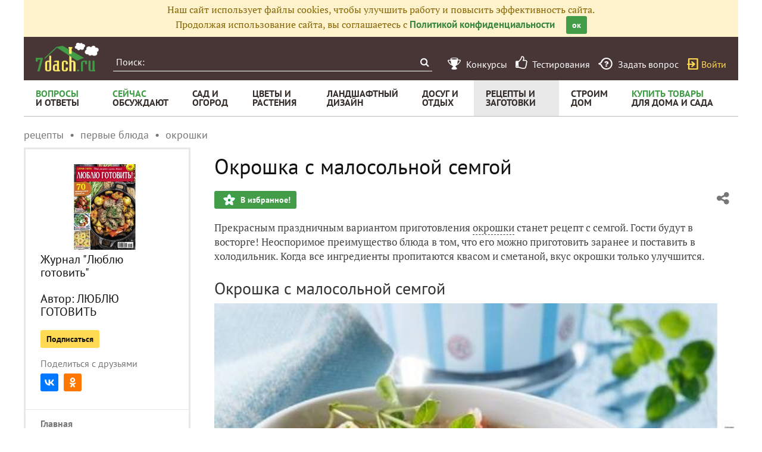

--- FILE ---
content_type: text/html; charset=utf-8
request_url: https://recepty.7dach.ru/lublu_gotovit/okroshka-s-malosolnoy-semgoy-76163.html
body_size: 15756
content:


		

<!doctype html>
<html class="no-js" lang="ru">
<head>
	
	<meta charset="utf-8"/>
	<meta http-equiv="X-UA-Compatible" content="IE=edge"/>
			<meta name="viewport" content="width=device-width, initial-scale=1.0">
			<meta HTTP-EQUIV="Access-Control-Allow-Origin" CONTENT="https://relap.io">
	
		<meta property="og:type" content="website" />

					<meta property="og:image" content="https://img.7dach.ru/image/500-300/05/52/71/2016/06/30/01fac4.jpg"/>
			<meta property="og:image:width" content="500"/><meta property="og:image:height" content="300"/>
		
											<meta property="yandex_recommendations_title" content="Окрошка с малосольной семгой"/>
		
					
					
		<script>window.yaContextCb = window.yaContextCb || []</script>
		<script src="https://yandex.ru/ads/system/context.js" async></script>

		<!--AdFox START-->
		<!--7dachru-->
		<!--Площадка: 7dach.ru / * / *-->
		<!--Тип баннера: Fullscreen-->
		<!--Расположение: верх страницы-->
		<div id="adfox_1734624491891295"></div>
		<script>
			window.yaContextCb.push(()=>{
				Ya.adfoxCode.create({
					ownerId: 277363,
					containerId: 'adfox_1734624491891295',
					type: 'fullscreen',
					platform: 'touch',
					params: {
						pp: 'g',
						ps: 'czqr',
						p2: 'gkja'
					}
				})
			})
		</script>
	
	<meta name="description" content="Прекрасным праздничным вариантом приготовления окрошки станет рецепт с семгой. Гости будут в восторге! Неоспоримое преимущество блюда в том, что его"/>
	<meta property="og:title" content="Окрошка с малосольной семгой. Рецепт"/>
	<meta property="fb:app_id" content="158275640990620"/>
	<meta property="fb:pages" content="145846922251311" />
	<meta name="p:domain_verify" content="33d44a426fa435063e6ea79397d278a8"/>
	<link rel="manifest" href="/manifest.json">
	<meta name="theme-color" content="#439d48">
	<title>Окрошка с малосольной семгой. Рецепт</title>

			<link href="https://recepty.7dach.ru/templates/skin/banana/images/favicon.ico?v=5" rel="shortcut icon" />
	
	<link rel="search" type="application/opensearchdescription+xml" href="https://7dach.ru/search/opensearch/" title="7dach.ru" />

			<link rel="alternate" type="application/rss+xml" href="https://7dach.ru/rss/comments/76163/" title="Окрошка с малосольной семгой" />
	
			<link rel="canonical" href="https://recepty.7dach.ru/lublu_gotovit/okroshka-s-malosolnoy-semgoy-76163.html" />
		<meta property="og:url" content="https://recepty.7dach.ru/lublu_gotovit/okroshka-s-malosolnoy-semgoy-76163.html"/>
	
	
	
			<link rel="amphtml" href="https://recepty.7dach.ru/lublu_gotovit/okroshka-s-malosolnoy-semgoy-76163.amp.html"/>
	
	
	
	
					
	<link rel="preload" as="image" href="https://img.7dach.ru/image/600/05/52/71/2016/06/30/01fac4.jpg" imagesrcset="https://img.7dach.ru/image/400/05/52/71/2016/06/30/01fac4.jpg 400w, https://img.7dach.ru/image/600/05/52/71/2016/06/30/01fac4.jpg 600w, https://img.7dach.ru/image/900/05/52/71/2016/06/30/01fac4.jpg 900w, https://img.7dach.ru/image/1200/05/52/71/2016/06/30/01fac4.jpg 1200w">

		
		<script type="text/javascript">!function(){var t=document.createElement("script");t.type="text/javascript",t.async=!0,t.src='https://vk.com/js/api/openapi.js?169',t.onload=function(){VK.Retargeting.Init("VK-RTRG-1290418-eKTHj"),VK.Retargeting.Hit()},document.head.appendChild(t)}();</script>
	

	<link rel='preload' as='style' href='/cache/1106-2stopic.css?v=1106-2'><link rel='stylesheet' type='text/css' href='/cache/1106-2stopic.css?v=1106-2' />
	
	<!-- no additional css -->

	<script type="text/javascript">
		
		var d7 = d7||{};
		

		var DIR_WEB_ROOT 			= 'https://7dach.ru';
var DIR_WEB_RECEPTY         = 'https://recepty.7dach.ru';
var DIR_STATIC_SKIN 		= 'https://recepty.7dach.ru/templates/skin/banana';
var DIR_ROOT_ENGINE_LIB 	= 'https://7dach.ru/engine/lib';
var LIVESTREET_SECURITY_KEY = '1928488a50065f77a81d399a1cda3b4c';
var SESSION_ID				= 'rm2lsq1330lfv5okmmnncr71v0';
var BLOG_USE_TINYMCE		= '1';
var YANDEX_SEARCHID         = '2461407';
var SITE_PROJECT            = 'recepty';

window.dataLayer = window.dataLayer || [];
function gtag(){ dataLayer.push(arguments); }

var _gaq = _gaq || { };

_gaq.push = function(params){
	if (params[0] == '_trackPageview') {
		gtag('event', 'page_view', { 'page_path': params[1] });
	} else {
		let googleParams = {
			'event_category': params[1],
			'event_label': params[3]
		};
		if (typeof params[4] != "undefined") {
			googleParams['value'] = params[4];
		}
		//console.log([params[2], googleParams]);
		gtag('event', params[2], googleParams);
	}
};

		var aRouter = {
			tag:'/tag/',market:'/market/',ajax:'/ajax/',people:'/people/',settings:'/settings/',feed:'/feed/',admin:'/admin/',openid_settings:'/openid_settings/', gallery:'/gallery/', blog:'/blog/',
			talk:'/talk/', academy:'/academy/', moderation:'/moderation/', contest:'/contest/', registration:'/registration/', topic:'/topic/'
		};

				var USER_ADMIN = false;
		var USER_ID = false;
		var USER_MAIL = false;
		
		d7.USER_ADMIN = USER_ADMIN;
		d7.USER_ID = USER_ADMIN;
		d7.USER_MAIL = USER_MAIL;

						var HB_CONTEXT = {
			tag_month: "fevral",
			li_referrer: escape(document.referrer),
			li_screen: ((typeof(screen)==="undefined")?"":
					";s"+screen.width+"*"+screen.height+"*"+(screen.colorDepth?
							screen.colorDepth:screen.pixelDepth)),
			li_url: escape(document.URL),
			li_random: Math.random(),
			ls_action: "blog",
			ls_event: "76163.html",
			is_root_page: false,
			is_actual_page: false,
			is_comments_page: false,
			is_questions_page: false,
			is_contest_page: false,
			is_recipee_page: false,
			is_exchange_page: false,
			is_help_page: false,
		};

				var TOPIC_ID 		= 76163;
		var TOPIC_SEGMENT_ID= 4;
		
				
				var MAIN_TAG = 'окрошки';
		var MAIN_TAG_MORPHS = {"Р":"окрошек","Д":"окрошкам","В":"окрошки","Т":"окрошками","П":"окрошках","П_о":"об окрошках","род":"Множественное","где":"в окрошках","куда":"в окрошки","откуда":"из окрошек","П-о":"об окрошках"};
		
		d7.TOPIC_ID = TOPIC_ID;
		d7.TOPIC_SEGMENT_ID = TOPIC_SEGMENT_ID;
		d7.MAIN_TAG = MAIN_TAG;
		d7.MAIN_TAG_MORPHS = MAIN_TAG_MORPHS;
				var SHOW_ADS = true;
		d7.SHOW_ADS = SHOW_ADS;
		var GEO_CC = '';
		d7.GEO_CC = GEO_CC;
		var AB_TEST = 'B';
				var RECAPTCHA_SITE_KEY = '6LecqDEUAAAAADDwnH5-lGWHV7LReO4RgWQdihKC';
		d7.RECAPTCHA_SITE_KEY = RECAPTCHA_SITE_KEY;
		var RECAPTCHA_ENABLED = true;
		d7.RECAPTCHA_ENABLED = RECAPTCHA_ENABLED;
		var LS_ROUTER_ACTION = 'blog';
		var LS_ROUTER_EVENT = '76163.html';
		
		var tinyMCE = false;

		var $ = function(f){
			if (typeof f==='function') {
				var w = window, n = 'd7onl';
				w[n] = w[n] || [];
				w[n].push(f);
			}
		};
		var $Ready = function(f){
			if (typeof f==='function') {
				var w = window, n = 'd7ojqr';
				w[n] = w[n] || [];
				w[n].push(f);
			}
		};
		window.addEventListener('DOMContentLoaded', function (et){
			var a = window['d7onl'] || [];
			for(var i=0; i<a.length;i++){a[i](et);}

		});
		window.addEventListener('load', function (et){
			var a = window['d7ojqr'] || [];
			for(var i=0; i<a.length;i++){a[i](jQuery);}
		});

		d7.isDesktop = function(){
			return (!$('body').hasClass('mobile-enabled') || (screen.width && screen.width>=720));
		};
		d7.isMobile = function(){ return !d7.isDesktop();};
		d7.jquiQueue = [];
		d7.jqReady = function(f){
			d7.jquiQueue.push(f);
		};
		d7.addScript = function(src, callback) {
			var script = document.createElement('script');
			script.src = src;
			script.async = true;
			document.body.appendChild(script);
			if (callback) script.onload = function(){
				callback();
			}
		};
		d7.withHandlebars = function(callback){
			if (typeof Handlebars==='undefined') {
				d7.addScript('/engine/lib/external/handlebars.runtime.min.js');
				d7.addScript('/templates/skin/banana/js/handlebars.js', callback);
			}else{
				callback();
			}
		};
		d7.jquiLoaded = function () {
			for(var i=0; i<d7.jquiQueue.length;i++){
				d7.jquiQueue[i]();
			}
		};

		d7.ADS_FULLSCREEN_LOADED = false;

		
		$Ready(function() {
			ls.lang.load({"blog_join":"\u041f\u043e\u0434\u043f\u0438\u0441\u0430\u0442\u044c\u0441\u044f \u043d\u0430 \u0436\u0443\u0440\u043d\u0430\u043b","blog_leave":"\u041f\u043e\u043a\u0438\u043d\u0443\u0442\u044c"});
			ls.registry.set('comment_max_tree',5);
			ls.registry.set('block_stream_show_tip',true);
		});
	</script>

	
	
	
				
		
					<script async src="https://lenta.sparrow.ru/js/loader.js"></script>
	
	<script type="text/javascript">
	/* inj header Native actions */
    $Ready(function(){
                    ls.registry.set('user_is_authorization',false);
            });

</script>


</head>

	
	
		
<body class=" ls-user-role-guest ls-user-role-not-admin mobile-enabled has-floating-hat">

	
	<script>(function(){function a(){__clADF__.adxAllowed(0)}var b=window,c=b.document,d=c.getElementsByTagName('head')[0];d||(d=c.createElement('head'),b.appendChild(d)),b.__clADF__={state:0,loaded:0,adxAllowed:function(a){if(1!=this.loaded){n='adfoxAsyncParams',b[n]&&b[n].forEach(function(b){b.params.pk=a}),n1=n+'Scroll',b[n1]&&b[n1].forEach(function(b){b[0].params.pk=a}),n1=n+'Adaptive',b[n1]&&b[n1].forEach(function(b){b[0].params.pk=a}),n='Adaptive',b[n]&&b[n].forEach(function(b){b[0].params.pk=a}),this.state=a;var d=document.createElement('script');d.setAttribute('src','https://yastatic.net/pcode/adfox/loader.js'),d.setAttribute('async','async');var e=c.getElementsByTagName('head')[0];e||(e=c.createElement('head'),b.appendChild(e)),e.appendChild(d),this.loaded=1}}};var e=c.createElement('script');e.setAttribute('src','//clickiocdn.com/hbadx/?f=__clADF__&rt='+new Date().getTime()+'&site_id=218522&title='+encodeURIComponent(c.title)+'&r='+encodeURIComponent(c.referrer)),e.setAttribute('async','async'),e.onreadystatechange=function(){'loaded'!=this.readyState&&'complete'!=this.readyState&&setTimeout(a,0)},e.onerror=function(){setTimeout(a,0)},d.appendChild(e),setTimeout(a,3e3)})();</script>


	<script src="https://recepty.7dach.ru/templates/skin/banana/js/adfox.js?v=5"></script>





        
    

    
                    




        



<div id="outer_container">
	
	
	
				
	
	<div id="container" class="">

		
					<div style="background-color:#fff3cd; color: #856404; padding: 5px 10px; text-align: center;">
				Наш сайт использует файлы cookies, чтобы улучшить работу и повысить эффективность сайта.<br/>
				Продолжая использование сайта, вы соглашаетесь с <a href="https://7dach.ru/page/privacy/" target="_blank">Политикой конфиденциальности</a>
				<span class="button button_primary button-small"
					  style="margin-left: 15px; cursor: pointer;"
					  onclick="$(this).parent().hide(); $.cookie('privacy_accept', 1, {
							  expires : 365,
							  path: '/',
							  domain: '.7dach.ru'
							  });">ок</span>
			</div>
		
					<div class="nav header-top js-header-top">
    <div class="header-top__left">
        <span class="header-top__mobile-menu js-header-top-mobile-menu">
            <i class="fa fa-bars"></i>
        </span>
        <a class="header-top__logo" href="https://7dach.ru" title="Клуб любителей дачи 7dach.ru" alt="Клуб любителей дачи 7dach.ru"></a>

		
        <form class="header-top__search js-header-top-search" action="https://7dach.ru/tag/" method="GET">
            <input class="header-top__search-input js-header-top-search-input" type="text" placeholder="Поиск:" name="q"/>
            <button class="header-top__search-submit" type="submit" value="Найти" title="Искать!">
                <span class="fa fa-search"></span>
            </button>
        </form>
    </div>
    <div class="header-top__menu js-header-top-menu">
		<span class="header-top-menu-item header-top-menu-item_mobile_hidden">
			<a href="#" data-url="https://7dach.ru/page/contests/"
			   data-qa-label="Конкурсы" class="icomoon icomoon_contest" title="Конкурсы">
				<span class="header-top-menu-item__text">Конкурсы</span>
			</a>
		</span>

		<span class="header-top-menu-item header-top-menu-item_mobile_hidden">
			<a href="#" data-url="https://7dach.ru/page/testirovanie/"
			   data-qa-label="Тестирования" title="Тестирования">
				<span class="header-top-menu-item__text"><i class="fa fa-thumbs-o-up" style="font-size: 23px;"></i> &nbsp;Тестирования</span>
			</a>
		</span>
		
			
			<span class="header-top-menu-item header-top-menu-item_mobile_hidden">
				<a href="#" data-url="https://7dach.ru/topic/add/?blog_id=68" title="Задать вопрос"
				   data-qa-label="Задать вопрос"
				   class="icomoon icomoon_question">
					<span class="header-top-menu-item__text">Задать вопрос</span>
				</a>
			</span>

			
		
                    <span class="header-top-menu-item voiti header-top-menu-item_mobile_hidden">
                <a rel="nofollow" href="https://7dach.ru/login/" data-qa-label="guest_login"
                   class="icomoon icomoon_sign-in js-login-form-show" title="Войти">Войти</a>
            </span>
            </div>
</div>

    <div class="floating-hat FloatingHat">
        <div class="floating-hat__left">
            <a href="https://7dach.ru"
               title="Клуб любителей дачи 7dach.ru"
               alt="Клуб любителей дачи 7dach.ru"
               class="floating-hat__logo"></a>
            <div class="floating-hat__index FloatingHat-Index">
                <i class="fa fa-lg fa-bars"></i>
                <div class="floating-hat__index-text FloatingHat-IndexText">
                </div>
            </div>
            <form action="/tag/" method="GET" class="floating-hat__search FloatingHat-Search">
                <input class="floating-hat__search-input FloatingHat-SearchText" type="text" placeholder="Поиск:" name="q">
                <button type="submit" class="floating-hat__search-button FloatingHat-SearchButton"></button>
            </form>
        </div>
		        <div class="floating-hat__right">
            <div class="floating-hat__social">
                <!-- Yandex Share Buttons -->
                                                <div class="ya-share2" data-services="collections,vkontakte,odnoklassniki,gplus" data-counter=""></div>
                <!-- /buttons -->
            </div><button class="floating-hat__button floating-hat__button_favorites FloatingHat-Favorites"
                          data-topic-id="76163"
                          title="Добавить в Избранное">В избранное</button>
            <button class="floating-hat__button floating-hat__button_thank FloatingHat-Thank"
                    data-topic-title="Окрошка с малосольной семгой"
                    data-topic-rating="0"
                    data-topic-id="76163"
                    data-id="vote_button_topic_76163"
                    title="Сказать спасибо автору">Спасибо</button>
        <span class="FloatingHat-Share floating-hat__share"
              data-topic-title="Окрошка с малосольной семгой"><i class="fa fa-share-alt"></i></span>
            <span class="FloatingHat-ArrowUp floating-hat__arrow-up"><i class="fa fa-lg fa-arrow-up"></i></span>
        </div>
    </div>
    <div class="floating-hat-share-block FloatingHat-ShareBlock">
        <div class="floating-hat-share-block__title">
            Поделиться ссылкой
        </div>
        <div class="floating-hat-share-block__buttons">
                        <div class="ya-share2" data-services="collections,vkontakte,odnoklassniki,gplus" data-counter=""></div>
        </div>
    </div>
						<div class="nav" id="all_nav">
    <div class="nav-left clearfix">
        
<ul class="menu">
    <li class="fl-menu-now">
        <a href="https://7dach.ru/tag/new/voprosy/"><div>Вопросы <span>и&nbsp;ответы</span></div></a>
    </li>
    <li class="fl-menu-now">
        <a href="https://7dach.ru/comments/"><div>Сейчас <span>обсуждают</span></div></a>
    </li>
    <li >
        <a href="https://7dach.ru/tag/sad-i-ogorod/"><div>сад&nbsp;и <span>огород</span></div></a>
        <span class="fl-menu-underline"></span>
    </li>
    <li >
        <a href="https://7dach.ru/tag/cvety-i-klumby/"><div>Цветы&nbsp;и <span>растения</span></div></a>
        <span class="fl-menu-underline"></span>
    </li>
    <li >
    <a href="https://7dach.ru/tag/landshaftnyy-dizayn/"><div>ландшафтный <span>дизайн</span></div></a>
        <span class="fl-menu-underline"></span>
    </li>
        <li >
        <a href="https://7dach.ru/tag/dosug-i-otdyh/"><div>досуг&nbsp;и <span>отдых</span></div></a>
        <span class="fl-menu-underline"></span>
    </li>
    <li class="active">
        <a href="https://recepty.7dach.ru"><div>рецепты&nbsp;и <span>заготовки</span></div></a>
        <span class="fl-menu-underline"></span>
    </li>
    <li >
        <a href="https://7dach.ru/tag/stroim-dom/"><div>строим <span>дом</span></div></a>

        <span class="fl-menu-underline"></span>
    </li>
    <li class="fl-menu-now ">
        <a href="https://7dach.ru/market/"><div>Купить&nbsp;товары <span>для&nbsp;дома&nbsp;и&nbsp;сада</span></div></a>
    </li>
</ul>
    </div>
</div>
<div class="main-wrapper">

    


<div style="width: 100%; text-align: center" id="top_banner">


											


    
	
        
    </div>








            <div class="topic-breadcrumbs"
             itemscope="" itemtype="http://schema.org/BreadcrumbList">
            <span itemprop="itemListElement" itemscope="" itemtype="http://schema.org/ListItem" class="topic-breadcrumbs__item-wrapper"><a itemprop="item" class="topic-breadcrumbs__link" data-ga-category="breadcrumbs" data-ga-action="blog" data-ga-label="рецепты" href="https://recepty.7dach.ru"><span itemprop="name" class="topic-breadcrumbs__item">рецепты</span></a><meta itemprop="position" content="1" /></span><span itemprop="itemListElement" itemscope="" itemtype="http://schema.org/ListItem" class="topic-breadcrumbs__item-wrapper"><a itemprop="item" class="topic-breadcrumbs__link" data-ga-category="breadcrumbs" data-ga-action="blog" data-ga-label="первые блюда" href="https://recepty.7dach.ru/tag/pervye-blyuda/"><span itemprop="name" class="topic-breadcrumbs__item">первые блюда</span></a><meta itemprop="position" content="2" /></span><span itemprop="itemListElement" itemscope="" itemtype="http://schema.org/ListItem" class="topic-breadcrumbs__item-wrapper"><a itemprop="item" class="topic-breadcrumbs__link" data-ga-category="breadcrumbs" data-ga-action="blog" data-ga-label="окрошки" href="https://recepty.7dach.ru/tag/okroshki/"><span itemprop="name" class="topic-breadcrumbs__item">окрошки</span></a><meta itemprop="position" content="3" /></span>        </div>
    
									
<div id="wrapper" class="left-column-enabled no-sidebar">
    <div id="content" role="main" itemscope itemtype="http://schema.org/Recipe"  >
		    	

	    
			


		<div class="left-column-layout clearfix">
					

<div class="left-column-layout__sidebar">

    <div class="left-column-layout__sidebar-menu js-left-menu">

                                        <div class="left-sidebar-photo">
                    <a href="#" data-url="https://7dach.ru/blog/lublu_gotovit/" data-ga-category="left-sidebar" data-ga-action="click-blog-avatar" data-ga-label="lublu_gotovit">
                       <img src="https://img.7dach.ru/uploads/images/05/52/71/2022/03/22/avatar_blog_55306_400.jpg" alt="photo" class="left-sidebar-photo__user-photo" id="foto-img" />
                    </a>
                </div>
                        <div class="left-sidebar-title">
                <a href="#" data-url="https://7dach.ru/blog/lublu_gotovit/" class="left-sidebar-title__link" data-ga-category="left-sidebar" data-ga-action="click-blog-title" data-ga-inview="inview-blog-title" data-ga-label="lublu_gotovit">Журнал "Люблю готовить"</a>
                                    <br/><br/>Автор: <a href="#" data-url="https://7dach.ru/profile/lublu_gotovit/" class="left-sidebar-title__link" data-ga-category="left-sidebar" data-ga-action="click-blog-author" data-ga-label="lublu_gotovit">ЛЮБЛЮ ГОТОВИТЬ</a>
                            </div>

            
				<div class="left-sidebar__buttons">
			<button type="submit" class="button button-small button-action-join "
					id="button-blog-join-second-55306"
					data-button-additional="button-blog-join-first-55306"
					data-only-text="1" onclick="ls.blog.toggleJoin(this, 55306); return false;" data-ga-category="left-sidebar" data-ga-action="click-subscribe" data-ga-label="lublu_gotovit">
				Подписаться			</button>
		</div>
	
    
    <div class="left-sidebar__social">
        <span class="left-sidebar__property">Поделиться с друзьями</span>
                <div class="ya-share2" data-services="collections,vkontakte,odnoklassniki,gplus" data-counter="" data-url="https://7dach.ru/blog/lublu_gotovit/" data-title="Журнал "Люблю готовить"" data-description="«Добрые советы. Люблю готовить!» — журнал о вкусной еде, не похожий на другие кулинарные издания. Все опубликованные в нем рецепты присланы в редакцию самими читателями. Каждый рецепт прошел конкурсный отбор, а его автор получил денежный приз. Ежемесячно на страницах журнала — более 100 коронных блюд, которые многократно проверены опытными…" data-image=""></div>
    </div>

    <div class="left-sidebar-menu">

        <div class="left-sidebar-menu__items">

            <div class="left-sidebar-menu__item">
                <a class="left-sidebar-menu__link" href="#" data-url="https://7dach.ru/blog/lublu_gotovit/" data-ga-category="left-sidebar" data-ga-action="click-menu-main" data-ga-label="lublu_gotovit">Главная</a>
            </div>

                            <div class="left-sidebar-menu__item">
                    <a class="left-sidebar-menu__link" href="#" data-url="https://7dach.ru/blog/lublu_gotovit/users/" data-ga-category="left-sidebar" data-ga-action="click-menu-subscribers" data-ga-label="lublu_gotovit">
                                                    Подписчики
                                                <span class="left-sidebar-menu__count">244</span>
                    </a>
                </div>
            
                            
																
                    <div class="left-sidebar-menu__item">
                        <a class="left-sidebar-menu__link"
                           href="#"  data-url="https://7dach.ru/blog/lublu_gotovit/topics/" data-ga-category="left-sidebar" data-ga-action="click-menu-room_Все публикации" data-ga-label="lublu_gotovit">
                            Все публикации
							 								<span class="left-sidebar-menu__count">288</span>
							                        </a>
                    </div>
                                                                                    <div class="left-sidebar-menu__item">
                    <a class="left-sidebar-menu__link" href="#" data-url="https://7dach.ru/blog/lublu_gotovit/comments/" data-ga-category="left-sidebar" data-ga-action="click-discussed" data-ga-label="lublu_gotovit">
                        Сейчас обсуждают
                    </a>
                </div>
            
			
                            <div class="left-sidebar-menu__item left-sidebar-menu__item_space">
                </div>
                                    <div class="left-sidebar-menu__item">
                        <a class="left-sidebar-menu__link left-sidebar-menu__link_long" href="https://recepty.7dach.ru/lublu_gotovit/sloenyy-buterbrod-s-kuricey-i-kopchenoy-grudinkoy-72259.html" data-ga-category="left-sidebar" data-ga-action="click-topic" data-ga-label="lublu_gotovit">
                            Слоеный бутерброд с курицей и копченой грудинкой
                        </a>
                    </div>
                                    <div class="left-sidebar-menu__item">
                        <a class="left-sidebar-menu__link left-sidebar-menu__link_long" href="https://recepty.7dach.ru/lublu_gotovit/burger-s-ryboy-po-domashnemu-71397.html" data-ga-category="left-sidebar" data-ga-action="click-topic" data-ga-label="lublu_gotovit">
                            Бургер с рыбой по-домашнему
                        </a>
                    </div>
                                    <div class="left-sidebar-menu__item">
                        <a class="left-sidebar-menu__link left-sidebar-menu__link_long" href="https://recepty.7dach.ru/lublu_gotovit/fahitos-s-kuricey-i-syrom-71394.html" data-ga-category="left-sidebar" data-ga-action="click-topic" data-ga-label="lublu_gotovit">
                            Фахитос с курицей и сыром
                        </a>
                    </div>
                                    <div class="left-sidebar-menu__item">
                        <a class="left-sidebar-menu__link left-sidebar-menu__link_long" href="https://recepty.7dach.ru/lublu_gotovit/letnie-recepty-5-originalnyh-salatov-s-klubnikoy-75453.html" data-ga-category="left-sidebar" data-ga-action="click-topic" data-ga-label="lublu_gotovit">
                            Летние рецепты: 5 оригинальных салатов с клубникой
                        </a>
                    </div>
                                    <div class="left-sidebar-menu__item">
                        <a class="left-sidebar-menu__link left-sidebar-menu__link_long" href="https://recepty.7dach.ru/lublu_gotovit/gamburger-s-kartoshkoy-71386.html" data-ga-category="left-sidebar" data-ga-action="click-topic" data-ga-label="lublu_gotovit">
                            Гамбургер с картошкой
                        </a>
                    </div>
                                    <div class="left-sidebar-menu__item left-sidebar-menu__item_active">
                        <a class="left-sidebar-menu__link left-sidebar-menu__link_long" href="https://recepty.7dach.ru/lublu_gotovit/okroshka-s-malosolnoy-semgoy-76163.html" data-ga-category="left-sidebar" data-ga-action="click-topic" data-ga-label="lublu_gotovit">
                            Окрошка с малосольной семгой
                        </a>
                    </div>
                                    <div class="left-sidebar-menu__item">
                        <a class="left-sidebar-menu__link left-sidebar-menu__link_long" href="https://recepty.7dach.ru/lublu_gotovit/sbornaya-okroshka-s-kuricey-i-svininoy-76159.html" data-ga-category="left-sidebar" data-ga-action="click-topic" data-ga-label="lublu_gotovit">
                            Сборная окрошка с курицей и свининой
                        </a>
                    </div>
                                    <div class="left-sidebar-menu__item">
                        <a class="left-sidebar-menu__link left-sidebar-menu__link_long" href="https://recepty.7dach.ru/lublu_gotovit/sendvich-s-indeykoy-i-zelenym-sousom-master-klass-71390.html" data-ga-category="left-sidebar" data-ga-action="click-topic" data-ga-label="lublu_gotovit">
                            Сэндвич с индейкой и зеленым соусом. Мастер-класс
                        </a>
                    </div>
                                    <div class="left-sidebar-menu__item">
                        <a class="left-sidebar-menu__link left-sidebar-menu__link_long" href="https://recepty.7dach.ru/lublu_gotovit/okroshka-po-mordovski-s-treskoy-76161.html" data-ga-category="left-sidebar" data-ga-action="click-topic" data-ga-label="lublu_gotovit">
                            Окрошка по-мордовски с треской
                        </a>
                    </div>
                                    <div class="left-sidebar-menu__item">
                        <a class="left-sidebar-menu__link left-sidebar-menu__link_long" href="https://recepty.7dach.ru/lublu_gotovit/okroshka-s-kuricey-i-govyadinoy-76160.html" data-ga-category="left-sidebar" data-ga-action="click-topic" data-ga-label="lublu_gotovit">
                            Окрошка с курицей и говядиной
                        </a>
                    </div>
                                    <div class="left-sidebar-menu__item">
                        <a class="left-sidebar-menu__link left-sidebar-menu__link_long" href="https://recepty.7dach.ru/lublu_gotovit/okroshka-na-kefire-s-zelenyu-ogurcom-redisom-i-vetchinoy-76011.html" data-ga-category="left-sidebar" data-ga-action="click-topic" data-ga-label="lublu_gotovit">
                            Окрошка на кефире с зеленью, огурцом, редисом и ветчиной
                        </a>
                    </div>
                            
        </div>
    </div>

                </div>
			
	
</div>
<script>
	$Ready(function(){
		if (document.location.hash=='#all')	d7.addScript('/js/openblog.js');
	});
</script>
				<div class="left-column-layout__content">
			
			            
    <div class="document-item-topic topic-type-topic js-topic js-7pisem-topic" data-topic-id="76163">
    <a name="topicHead" class="anchor-h1 floating-hat-anchor" data-title="Окрошка с малосольной семгой"></a>
                
    <h1 class="topic-title" itemprop="name">Окрошка с малосольной семгой</h1>

	
			<div class="js-topic-top-controls">
    <div class="document-item-buttons">
        <span class="document-item-buttons-group document-item-buttons-group_left">
            <button type="button" class="button button_primary button_favourite"
                    data-ga-category="topic" data-ga-action="top_favourite" data-ga-label="Окрошка с малосольной семгой. Рецепт"
                    onclick="ls.favourite.showFavouriteWindow(this, 76163, 'topic');">
                В избранное!
            </button>
                                            </span>
        <span class="document-item-buttons-group document-item-buttons-group_right">
            <span class="profile-share js-habicasa-popup" data-type="cover">
                <i class="fa fa-share-alt"></i>
                <div class="js-habicasa-popup-body habicasa-popup-body">
                    <div class="habicasa-popup-content-block">
                        <div class="habicasa-popup-content-note">Поделиться ссылкой</div>
                                                <div class="ya-share2"
                             data-services="collections,vkontakte,odnoklassniki,gplus"
							                              data-counter=""
                             data-image="https://7dach.ru/image/500-300/05/52/71/2016/06/30/01fac4.jpg"
                             data-url="https://recepty.7dach.ru/lublu_gotovit/okroshka-s-malosolnoy-semgoy-76163.html"></div>
                    </div>
                    <div class="habicasa-popup-content-block">
                        <div class="habicasa-popup-content-note">Копировать ссылку</div>
                        <input type="text" class="input-text input-width-250" data-selection="true"
                               value="https://recepty.7dach.ru/lublu_gotovit/okroshka-s-malosolnoy-semgoy-76163.html">
                    </div>
                </div>
            </span>
                                                                                            </span>
    </div>
</div>
<script>
    $Ready(function() {
        var $topicTopControls = $(".js-topic-top-controls");
        $topicTopControls.find('.js-habicasa-popup').each(function(i, el) {
        	ls.habicasaPopup($(el));
        });
        ls.setupGaClicks($topicTopControls);
    });
</script>
	
    

					<div class="topic-content text">
    
                        
                
    <div itemprop="recipeInstructions" class="topic-text clearfix">
                                <section class="js-mediator-article">Прекрасным праздничным вариантом приготовления <a href="https://7dach.ru/tag/okroshka/" target="_blank" >окрошки</a> станет рецепт с семгой. Гости будут в восторге! Неоспоримое преимущество блюда в том, что его можно приготовить заранее и поставить в холодильник. Когда все ингредиенты пропитаются квасом и сметаной, вкус окрошки только улучшится.<br/>
<br/>
<div class="d7-section"><a name="okroshkas-malosolnoy-semgoy" class="anchor-h2"></a><h2>Окрошка с малосольной семгой</h2><img src="https://img.7dach.ru/image/600/05/52/71/2016/06/30/01fac4.jpg" alt="окрошка с малосольной семгой" srcset="https://img.7dach.ru/image/400/05/52/71/2016/06/30/01fac4.jpg 400w, https://img.7dach.ru/image/600/05/52/71/2016/06/30/01fac4.jpg 600w, https://img.7dach.ru/image/900/05/52/71/2016/06/30/01fac4.jpg 900w, https://img.7dach.ru/image/1200/05/52/71/2016/06/30/01fac4.jpg 1200w" itemprop="image" width="100%"><br/>
Фото: Олег Кулагин/BurdaMedia<br/>
 <br/>
<div class="d7-h3section"><a name="ponadobitsya" class="anchor-h3"></a><h3>Понадобится:</h3> <strong>На 8 порций:</strong> <br/>
<ul><li>2 л окрошечного кваса,</li><li>1 пучок укропа</li><li>200 г малосольной семги</li><li>4 картофелины</li><li>4 яйца</li><li>1 сладкая луковица</li><li>3 огурца</li><li>соль, сметана по вкусу</li></ul></div><div class="d7-h3section"><a name="prigotovlenie" class="anchor-h3"></a><h3>Приготовление:</h3><ol><li>Очистить и очень мелко нарезать лук. Картофель сварить в мундире, обдать холодной водой, очистить, нарезать небольшими кубиками.</li><li>Сварить яйца, очистить, остудить, мелко порубить. Огурцы при желании очистить от кожицы, нарезать небольшими кубиками. Такими же кубиками нарезать семгу. У укропа удалить стебли, листочки порубить как можно мельче. </li><li>Смешать все подготовленные ингредиенты в кастрюле. Размешать сметану с 1 стаканом кваса до однородности, влить в кастрюлю, перемешать. Долить оставшийся квас до желаемой густоты окрошки. При желании посолить. Поставить в холодильник настаиваться минимум на 2 ч. Подавать холодной.</li></ol>Следующий рецепт: <a href="https://7dach.ru/lublu_gotovit/sbornaya-okroshka-s-kuricey-i-svininoy-76159.html"  >Сборная окрошка с курицей и свининой</a>.</div></div></section>
        
                    </div>

                <meta itemprop="recipeIngredient" content="2 л окрошечного кваса, 1 пучок укропа, 200 г малосольной семги, 4 картофелины, 4 яйца, 1 сладкая луковица, 3 огурца, соль, сметана по вкусу"/>
<meta itemprop="recipeYield" content=""/>
<meta itemprop="recipeCategory" content="первые блюда"/>
<meta itemprop="recipeSubCategory" content=""/>
<link itemprop="image" href="https://img.7dach.ru/image/400-300/05/52/71/2016/06/30/01fac4.jpg"/>    
        
        

                				    <div class="js-habitomato lazyload habitomato habitomato_midline"
         id="habitomato-25-404-464"
         data-type="html"
         data-id="464"
         data-key=""
         data-code="midline"
         data-campaign-code="midline"         data-place-code="midline"
         data-url="">
        <!--AdFox START-->
<!--7dachru-->
<!--Площадка: 7dach.ru / * / *-->
<!--Тип баннера: 970x250_MID-->
<!--Расположение: <середина страницы>-->
<div id="adfox_154459836326642873"></div>
<script>
    adfoxAdd([{
        ownerId: 277363,
        containerId: 'adfox_154459836326642873',
        params: {
            pp: 'h',
            ps: 'czqr',
            p2: 'gezd'
        }
    }]);
</script>
    </div>

    <script>_gaq.push(['_trackEvent', 'topic_footer', 'shop_not_present', MAIN_TAG]);</script>

    
        
            			<div class="clearfix topic-see-also">
			<div class="topic-see-also-title">Это может быть полезным:</div>
			<ul>
									<li>
						<a onclick="_gaq.push(['_trackEvent', 'topic_footer', 'topic_readnext', 'Окрошка с малосольной семгой', 0, false]);" href="https://recepty.7dach.ru/TanyaNikulinaLeonova/okroshka-po-derevenski-83390.html">Окрошка по-деревенски</a>
					</li>
									<li>
						<a onclick="_gaq.push(['_trackEvent', 'topic_footer', 'topic_readnext', 'Окрошка с малосольной семгой', 0, false]);" href="https://recepty.7dach.ru/Chasogor/rybnaya-okroshka-80749.html">Рыбная окрошка</a>
					</li>
							</ul>
		</div>
	    
    
    
                
        <br>
    <span class="tags tags-for-topic"><span>Запись размещена в разделах:
            <a itemprop="keywords" rel="category" onClick="_gaq.push(['_trackEvent', 'topic_header', 'topic_strong_tag', 'рецепты', 0, false]);" href="https://recepty.7dach.ru"><strong>рецепты</strong></a>, <a itemprop="keywords" rel="tag" onClick="_gaq.push(['_trackEvent', 'topic_header', 'topic_tag', 'лето', 0, false]);" href="https://7dach.ru/tag/leto/">лето</a>, <a itemprop="keywords" rel="tag" onClick="_gaq.push(['_trackEvent', 'topic_header', 'topic_tag', 'окрошки', 0, false]);" href="https://recepty.7dach.ru/tag/okroshki/">окрошки</a>, <a itemprop="keywords" rel="tag" onClick="_gaq.push(['_trackEvent', 'topic_header', 'topic_tag', 'блюда из семги', 0, false]);" href="https://recepty.7dach.ru/tag/blyuda-iz-semgi/">блюда из семги</a>        </span></span>


    


    <div class="topic-stats">
    <div class="document-item-buttons">
        <span class="document-item-buttons-group document-item-buttons-group_left"
        ><span class="topic-stat-item js-topic-stats-comments"
               data-ga-category="topic" data-ga-action="topic-stats-comments" data-ga-label="Окрошка с малосольной семгой. Рецепт">
                    <span class="topic-stat-item__count topic-stat-item__count_comments">&nbsp;</span>
                комментарии                </span><span class="topic-stat-item js-topic-stats-thank js-topic-thank-block-76163"
							data-topic-id="76163"
							data-ga-category="topic"
							data-ga-action="topic-stats-thank"
							data-ga-label="Окрошка с малосольной семгой. Рецепт">
                    <span class="topic-stat-item__count topic-stat-item__count_thanks js-topic-thank-count-76163">&nbsp;</span>
                    спасибо за запись                </span><span class="topic-stat-item js-topic-favourite-block-76163 js-topic-stats-favourite"
							data-ga-category="topic"
							data-ga-action="topic-stats-favourite"
							data-ga-label="Окрошка с малосольной семгой. Рецепт">
                    <span class="topic-stat-item__count topic-stat-item__count_favourite js-topic-favourite-count-76163">                1</span>
                в избранном                </span><span class="topic-stat-item topic-stat-item_static">
                    <span class="topic-stat-item__count topic-stat-item__count_read">24001</span>
                просмотр                </span>
        </span>
        <span class="document-item-buttons-group document-item-buttons-group_right">
            <span class="profile-share js-habicasa-popup" data-type="cover">
                <i class="fa fa-share-alt"></i>
                <div class="js-habicasa-popup-body habicasa-popup-body">
                    <div class="habicasa-popup-content-block">
                        <div class="habicasa-popup-content-note">Поделиться ссылкой</div>
                                                <div class="ya-share2"
                             data-services="collections,vkontakte,odnoklassniki,gplus"
                             data-counter=""
                             data-url="https://recepty.7dach.ru/lublu_gotovit/okroshka-s-malosolnoy-semgoy-76163.html"></div>
                    </div>
                    <div class="habicasa-popup-content-block">
                        <div class="habicasa-popup-content-note">Копировать ссылку</div>
                        <input type="text" class="input-text input-width-250" data-selection="true"
                               value="https://recepty.7dach.ru/lublu_gotovit/okroshka-s-malosolnoy-semgoy-76163.html">
                    </div>
                </div>
            </span>
                        <span class="ya-share2 profile-share"
                  data-services="collections,vkontakte,odnoklassniki,gplus"
                  data-counter=""
                  data-url="https://recepty.7dach.ru/lublu_gotovit/okroshka-s-malosolnoy-semgoy-76163.html"></span>
        </span>
    </div>
</div>

<script>
    $Ready(function() {
        var $topicStats = $(".topic-stats");
        ls.setupGaClicks($topicStats);
        $topicStats.find('.js-habicasa-popup').each(function(i, el) {
            ls.habicasaPopup($(el));
        });
        $topicStats.find('.js-topic-stats-comments').click(function() {
            location.hash = '#topic-comments';
            var $textareaComment = $('.sd-simple-editor-textarea');
        });
        $topicStats.find('.js-topic-stats-thank').click(function() {
            ls.vote.vote(76163,this,1,'topic');
        });
        $topicStats.find('.js-topic-stats-favourite').click(function() {
            ls.favourite.showFavouriteWindow(this, 76163, 'topic');
        });
        // $topicStatsTemp.replaceWith($topicStats);
    });
</script>

            
<div class="topic-author-full clearfix">
    <div class="topic-author-full__header">
		Автор записи:
    </div>
    <div class="topic-author-full__left topic-author-full__left_no-blog">
        <div class="document-item-author" itemprop="author" itemscope itemtype="http://schema.org/Person">
            <a data-ga-category="topic" data-ga-action="user_avatar_bottom" data-ga-label="Окрошка с малосольной семгой. Рецепт" rel="author"
               href="#" data-url="https://7dach.ru/profile/lublu_gotovit/"
               class="document-item-author__avatar document-item-author__avatar_bottom">
                <img data-src="https://img.7dach.ru/uploads/images/05/52/71/2015/02/09/avatar_100x100.jpg?121807" itemprop="image" class="lazyload" title="lublu_gotovit" alt="lublu_gotovit" />
            </a>
            <span>
                <a data-ga-category="topic" data-ga-action="user_login_bottom" data-ga-label="Окрошка с малосольной семгой. Рецепт" rel="author"
                   href="#" data-url="https://7dach.ru/profile/lublu_gotovit/" class="document-item__main-link">
                    <span itemprop="name">lublu_gotovit</span>
                </a>
				                            </span>
            <div class="document-item__data">
                                    <span class="document-item__data-item">ЛЮБЛЮ ГОТОВИТЬ</span>
                                                <span class="document-item__data-item"><time datetime="2016-07-04T14:18:27+03:00" title="4 июля 2016, 14:18">4 июля 2016, 14:18</time></span>
            </div>
            <div class="topic-author-full__control"><div><button id="vote_button_topic_76163" class="button" data-ga-category="topic_footer" data-ga-action="vote" data-ga-label="Окрошка с малосольной семгой" data-ga-value="0" onclick="ls.vote.vote(76163,this,1,'topic');" title="Сказать спасибо!">Сказать спасибо!</button><span class="js-you-thank" style="display: none;"><em>Вы поблагодарили</em></span><span class="topic-stat-item" title="5568 спасибо автору"><span class="topic-stat-item__count topic-stat-item__count_thanks" id="user_count_vote">5568</span></span></div></div>
        </div>
    </div>
</div>


    <div class="topic-favourite-full clearfix">
        <div class="topic-favourite-full__info">
            <div id="favourite-list-topic-76163">
                                                                            <div class="document-item-author">
                        <div class="document-item__data">
                            <span class="document-item__data-item">Добавили запись в избранное</span>
                        </div>
                        <a data-ga-category="topic" data-ga-action="favourite_user_avatar" data-ga-label="yakovlevaia1964"
                           href="https://7dach.ru/profile/yakovlevaia1964/" class="document-item-author__avatar">
                            <img src="https://img.7dach.ru/uploads/images/23/91/48/2016/11/23/avatar_48x48.jpg?145249"
                                 title="yakovlevaia1964" alt="yakovlevaia1964" />
                        </a>
                        <a data-ga-category="topic" data-ga-action="favourite_user" data-ga-label="yakovlevaia1964"
                           href="https://7dach.ru/profile/yakovlevaia1964/" class="document-item__main-link">Яковлева Ирина</a>
                                                                    </div>
                                                </div>
        </div>
        <div class="topic-favourite-full__controls"><button type="button" class="button button_primary button_favourite" onclick="ls.favourite.showFavouriteWindow(this, 76163, 'topic');">Добавить в избранное</button></div>
    </div>

    
    <div style="display:none" class="js-comment-best-preview">
	</div>

</div>

    
				
				
			<div class="topic-subscribe lazyload hidden-sm-down"></div>
		<script>d7.SUBSCRIBE_QUESTION = "Вас заинтересовала эта запись?";</script>
	
		
            <br/>
				    
</div> 

                    <br/>
                    <div id="adfox_similar_topics"></div>
            <script>
                adfoxAdd([{
                    ownerId: 277363,
                    containerId: 'adfox_similar_topics',
                    params: {
                        pp: 'h',
                        ps: 'czqr',
                        p2: 'gqqu'
                    }
                }], true);
            </script>
            

    


	
						
													
    <a name="topic-comments" class="floating-hat-anchor" data-title="Комментарии"></a>
<div class="comments lazyload" id="comments">

    <header class="comments-header">
        
        <input type="hidden" id="comment_last_id" value="0" />
        <a rel="nofollow" name="comments"></a>
    </header>


    
        </div>



			<a name="add_comment"></a>
    <div id="comment_id_0">
        <h4 class="simple-editor-reply-header js-simple-editor-reply-header">Пожалуйста, оставьте комментарий</h4>
        <h4 class="simple-editor-reply-header simple-editor-reply-header_active js-simple-editor-reply-header-active"
            hidden="hidden" onclick="ls.comments.setFormText(''); ls.comments.toggleCommentForm(0, false, true); return false;">
            <span>Добавить комментарий к записи</span>
        </h4>
    </div>

<div id="reply" class="reply lazyload">
                        
    <form method="post" class="registration-form simple-editor-form" id="form_comment" onsubmit="return false;" enctype="multipart/form-data">
        
                                                                <textarea name="comment_text" id="form_comment_text" placeholder="Ваш комментарий к записи &quot;Окрошка с малосольной семгой&quot;" class="mce-editor markitup-editor input-width-full js-sd-simple-editor-textarea-hidden" data-mcetp="Comment"></textarea>
                    <div class="sd-simple-editor-container js-sd-simple-editor-container" data-type=""		>
	<input type="file" name="img_file" class="js-sd-simple-editor-upload" hidden="hidden" multiple/>
			<div class="js-sd-simple-editor-text-storage sd-simple-editor-text-storage"></div>
				<textarea class="input-width-full js-sd-simple-editor-textarea sd-simple-editor-textarea"
				  placeholder="Ваш комментарий"></textarea>
			<div class="sd-simple-editor sd-simple-editor_smiles">
		<div class="sd-simple-editor__control js-sd-simple-editor-photo-add">
			<i class="fa fa-camera"></i>
		</div>
					<div class="sd-simple-editor__control js-sd-simple-editor-smile-add">
				<i class="fa fa-smile-o"></i>
			</div>
			<div class="sd-simple-editor__smiles js-sd-simple-editor-smiles" hidden="hidden"></div>
			</div>

	<div class="js-sd-simple-editor-image-container"></div>
	</div>
        
        
        

        
        <div class="comment-add-controls">
            
            
                            <div class="comment-add-controls-address">
                    <label class="comment-add-controls-address-group">
                                <span class="comment-add-controls-address-text">
                                    Ваш E-mail:
                                </span>
                        <span class="comment-add-controls-address-inputs">
                                    <input type="text" name="mail" id="registration-mail" value="" class="input-text input-width-200 js-ajax-validate" />
                                    <small class="validate-error-hide validate-error-field-mail"></small>
                                </span>
                    </label>
                    <div class="comment-add-controls-address-group">
                                <span class="comment-add-controls-address-text">
                                    Или через:
                                </span>
                        <div class="comment-add-controls-address-inputs">
                            <div onclick="_gaq.push(['_trackEvent', 'comments', 'add_comment', 'vk', 1, false]);" class="btn-social-action comment vk"><img width="35" data-src="/templates/skin/banana/images/fence/vk.png" class="lazyload"></div>
                            <div onclick="_gaq.push(['_trackEvent', 'comments', 'add_comment', 'ok', 1, false]);" class="btn-social-action comment ok"><img width="35" data-src="/templates/skin/banana/images/fence/ok.png" class="lazyload"></div>
                            <div onclick="_gaq.push(['_trackEvent', 'comments', 'add_comment', 'fb', 1, false]);" class="btn-social-action comment fb"><img width="35" data-src="/templates/skin/banana/images/fence/fb.png" class="lazyload"></div>
                        </div>
                    </div>
                    <script type="text/javascript">
                        $Ready(function(){
                            $('#form_comment').find('input.js-ajax-validate').blur(function(e){
                                console.log("On blur");
                                var aParams={ };
                                ls.user.validateRegistrationField($(e.target).attr('name'),$(e.target).val(),$('#form_comment'),aParams);
                            });
                        });
                    </script>
                </div>
            
            <div class="comment-add-controls-button">
                <button type="submit"  name="submit_comment"
                        id="comment-button-submit"
                        onclick="ls.comments.add('form_comment',76163,'topic'); return false;"
                        class="button button_primary" style="margin-right: 0;">добавить комментарий</button>
            </div>
        </div>


        
        <input type="hidden" name="reply" value="0" id="form_comment_reply" />
        <input type="hidden" name="cmt_target_id" value="76163" id="form_comment_target_id" />
        <input type="hidden" name="cmt_target_type" value="topic" id="form_comment_target_type" />
        <input type="hidden" name="utm_campaign" class="utm_campaign" value="" />
        <input type="hidden" name="utm_medium" class="utm_medium" value="" />
        <input type="hidden" name="utm_source" class="utm_source" value="" />
    </form>
</div>
	


							
					</div></div>
	
	
			 	
						
	


<script>
		seeAlsoTopics=[{"id":"201911","img":"https:\/\/img.7dach.ru\/image\/200-200\/00\/00\/71\/2018\/09\/13\/39e9a1.jpg","title":"\u0421\u0430\u0436\u0430\u0439\u0442\u0435 \u0433\u043b\u0430\u0434\u0438\u043e\u043b\u0443\u0441\u044b!","text":"\u042f\u0440\u043a\u0438\u0435 \u0438 \u0432\u044b\u0440\u0430\u0437\u0438\u0442\u0435\u043b\u044c\u043d\u044b\u0435 \u0433\u043b\u0430\u0434\u0438\u043e\u043b\u0443\u0441\u044b \u2014 \u0437\u043d\u0430\u043a\u043e\u043c\u044b\u0435, \u043d\u0430\u0432\u0435\u0440\u043d\u043e\u0435, \u0432\u0441\u0435\u043c \u043c\u043d\u043e\u0433\u043e\u043b\u0435\u0442\u043d\u0438\u0435 \u043a\u043b\u0443\u0431\u043d\u0435\u043b\u0443\u043a\u043e\u0432\u0438\u0447\u043d\u044b\u0435 \u0446\u0432\u0435\u0442\u044b. \u041e\u043d\u0438 \u0443\u043a\u0440\u0430\u0448\u0430\u044e\u0442 \u043a\u043b\u0443\u043c\u0431\u044b \u043c\u043d\u043e\u0433\u0438\u0445 \u0434\u0430\u0447\u043d\u0438\u043a\u043e\u0432 \u0438 \u043f\u043e\u043b\u044c\u0437\u0443\u044e\u0442\u0441\u044f\u2026","url":"https:\/\/7dach.ru\/Agrofirma_POISK\/sazhayte-gladiolusy-201911.html?utm_source=7dach&utm_medium=teaser&utm_campaign=featured"},{"id":"244596","img":"https:\/\/img.7dach.ru\/image\/200-200\/24\/47\/34\/2019\/11\/21\/c4dabb.jpg","title":"\u0412\u044b\u0431\u0438\u0440\u0430\u0435\u043c \u043d\u0430\u0434\u0435\u0436\u043d\u0443\u044e \u0441\u043d\u0435\u0433\u043e\u043b\u043e\u043f\u0430\u0442\u0443 \u0434\u043b\u044f \u0434\u043e\u043c\u0430 \u0438 \u0434\u0430\u0447\u0438","text":"\u0417\u0438\u043c\u043e\u0439 \u0441\u0430\u043c\u044b\u043c \u0432\u043e\u0441\u0442\u0440\u0435\u0431\u043e\u0432\u0430\u043d\u043d\u044b\u043c \u0438\u043d\u0441\u0442\u0440\u0443\u043c\u0435\u043d\u0442\u043e\u043c \u0432 \u0430\u0440\u0441\u0435\u043d\u0430\u043b\u0435 \u0434\u043e\u043c\u043e\u0432\u043b\u0430\u0434\u0435\u043b\u044c\u0446\u0430 \u0438 \u0434\u0430\u0447\u043d\u0438\u043a\u0430 \u044f\u0432\u043b\u044f\u0435\u0442\u0441\u044f \u043b\u043e\u043f\u0430\u0442\u0430. \u041e\u0431\u043b\u0435\u0433\u0447\u0438\u0442\u044c \u0437\u0438\u043c\u043d\u0438\u0435 \u0445\u043b\u043e\u043f\u043e\u0442\u044b \u043f\u043e \u0443\u0431\u043e\u0440\u043a\u0435 \u0441\u043d\u0435\u0436\u043d\u044b\u0445 \u043d\u0430\u043d\u043e\u0441\u043e\u0432 \u043f\u2026","url":"https:\/\/7dach.ru\/Greenworks\/vybiraem-nadezhnuyu-snegolopatu-dlya-doma-i-dachi-244596.html?utm_source=7dach&utm_medium=teaser&utm_campaign=featured"},{"id":"244374","img":"https:\/\/img.7dach.ru\/image\/200-200\/17\/79\/12\/2019\/11\/25\/2ee398.jpg","title":"\u0427\u0442\u043e \u043d\u0443\u0436\u043d\u043e \u0437\u043d\u0430\u0442\u044c, \u0447\u0442\u043e\u0431\u044b \u0441\u043f\u0438\u043b\u0438\u0442\u044c \u0434\u0435\u0440\u0435\u0432\u043e \u043f\u0440\u0430\u0432\u0438\u043b\u044c\u043d\u043e","text":"\u0414\u0430\u0447\u043d\u0438\u043a\u0430\u043c \u0438 \u0432\u043b\u0430\u0434\u0435\u043b\u044c\u0446\u0430\u043c \u0447\u0430\u0441\u0442\u043d\u044b\u0445 \u0434\u043e\u043c\u043e\u0432 \u0438\u043d\u043e\u0433\u0434\u0430 \u043f\u0440\u0438\u0445\u043e\u0434\u0438\u0442\u0441\u044f \u0441\u0442\u0430\u043b\u043a\u0438\u0432\u0430\u0442\u044c\u0441\u044f \u0441 \u043d\u0435\u043f\u0440\u043e\u0441\u0442\u043e\u0439 \u0437\u0430\u0434\u0430\u0447\u0435\u0439: \u043d\u0443\u0436\u043d\u043e \u0441\u043f\u0438\u043b\u0438\u0442\u044c \u0440\u0430\u0441\u043f\u043e\u043b\u043e\u0436\u0435\u043d\u043d\u043e\u0435 \u043d\u0430 \u0443\u0447\u0430\u0441\u0442\u043a\u0435\u00a0\u0434\u0435\u0440\u0435\u0432\u043e \u2014 \u043d\u043e \u043a\u0430\u043a \u0441\u2026","url":"https:\/\/7dach.ru\/MasterPetya\/kak-pravilno-spilit-derevo-244374.html?utm_source=7dach&utm_medium=teaser&utm_campaign=featured"}];
		$Ready(function() {
				setTimeout(function() {
			let storageIdx = '7pisem_counter_value'
			let url = '/blog/topicread/';
			let params = {
				counter_cookie_value: window.localStorage && window.localStorage[storageIdx] ? window.localStorage[storageIdx] : '',
				'id': 76163
			};

			ls.ajax(url, params, function(result){
				if (result.counter_cookie_value && window.localStorage) {
					window.localStorage[storageIdx] = result.counter_cookie_value;
				}
			});
		}, 30000);
	})
</script>
			

							<br/>
				<div id="footer_direct">
																		<div id="footer-yandex-search"></div>
																																				</div>
					</div><!-- /content -->

			</div><!-- /wrapper -->
    </div> <!-- /main-wrapper -->
</div> <!-- /container -->

<br class="clearfix" id="footer-br"/>
<span class="click_to_show_bigimage">Нажмите, чтобы увеличить</span>

<div id="footer" class="footer lazyload">
	<a href="https://7dach.ru/market/">Все товары</a>
	<a href="https://7dach.ru/archive/questions/">Все вопросы</a>
	<a href="https://7dach.ru/archive/articles/">Все статьи</a>
	<a href="https://7dach.ru/archive/tags/">Все тэги</a>
</div>

    <aside class="toolbar" id="toolbar">
	

</aside>


	

						    <div class="js-habitomato lazyload habitomato habitomato_subscribe-popup"
         id="habitomato-40-469-536"
         data-type="html"
         data-id="536"
         data-code="subscribe-popup"
         data-campaign-code="subscribe-popup" data-main="1"         data-place-code="subscribe-popup"
         data-url="">
        <!--AdFox START-->
<!--7dachru-->
<!--Площадка: 7dach.ru / * / *-->
<!--Тип баннера: pop-up_subs_7dach-->
<!--Расположение: <верх страницы>-->
<div id="adfox_159713158630346326"></div>
<script>
    adfoxAdd([{
        ownerId: 277363,
        containerId: 'adfox_159713158630346326',
        params: {
            pp: 'g',
            ps: 'czqr',
            p2: 'gxis'
        }
    }]);
</script>
    </div>   
    					</div><!-- outer_container -->


<script type='text/javascript' src='/cache/1106-2topic.js?v=1106-2' async></script>
<!-- no additional scripts -->

<script type="text/javascript">
    // VKontakte
    sVkTransportPath = '/plugins/autoopenid/include/xd_receiver.html';
    iVkAppId = '3495046';
    sVkLoginPath = 'https://7dach.ru/login/openid/vk/';
    sVkScope = 'email,friends';

    // Facebook
    iFbAppId = '158275640990620';
    sFbLoginPath = 'https://7dach.ru/login/openid/fb/';
    sFbScope = 'email';

    //  Odnoklassniki
    iOkClientId = '165905152';
    sOkLoginPath = 'https://7dach.ru/login/openid/ok/';
    sOkScope = 'VALUABLE_ACCESS;GET_EMAIL;';

    // Twitter
    sTwitterLoginPath= 'https://7dach.ru/login/openid/twitter/?authorize=1';

    $Ready(function () {
                ls.plugin.habiauth.options.auto_share=false;
            });

    base_redir_url = "https://7dach.ru/login/openid/enter/";

    PATH_WEB_CURRENT = 'https://recepty.7dach.ru/lublu_gotovit/okroshka-s-malosolnoy-semgoy-76163.html';

    openid_return = '';
</script>

	
	
	
		<div style="position:absolute;left:-10000px;top:0"><img src="//top-fwz1.mail.ru/counter?id=2343146" style="border:0;" height="1" width="1" alt="Рейтинг@Mail.ru"/></div>

				<script async src="https://yastatic.net/pcode/adfox/header-bidding.js"></script>
		

												

<!--Habipagetracking-->
<script async src="https://www.googletagmanager.com/gtag/js?id=UA-18060472-3"></script>
<script>
	gtag('js', new Date());
	gtag('config', 'UA-18060472-3', {"custom_map":{"dimension1":"ab_test","dimension3":"tags","dimension4":"blog","dimension5":"segment","dimension6":"main_tag"},"ab_test":"B","tags":",90,2489,5340,8761,30598,30643,31106,","blog":"55306","segment":"4","main_tag":"окрошки"});
	_gaq.push(['_trackEvent', 'visit', 'blog_personal', 'lublu_gotovit']);

</script>

<script>
var d7 = d7||{};
d7.yaParams = { 'Логин': 'Гость', 'Сегменты': 'Рецепты и заготовки', 'Блоги': 'Журнал "Люблю готовить"', 'Разделы': ['рецепты', 'лето', 'окрошки', 'блюда из семги'], 'Тип рекламы': 'топики без RTB-рекламы', 'Главные разделы': ['рецепты', 'первые блюда', 'окрошки', 'окрошки'] };
(function (d, w, c) {
                (w[c] = w[c] || []).push(function() {
                    try {
                        w.yaCounter20713945 = new Ya.Metrika({id:20713945,
                                params: d7.yaParams,
                                webvisor:false,
                                clickmap:true,
                                trackLinks:true,
                                accurateTrackBounce:true});
                    } catch(e) { }
                });

                var n = d.getElementsByTagName("script")[0],
                    s = d.createElement("script"),
                    f = function () { n.parentNode.insertBefore(s, n); };
                s.type = "text/javascript";
                s.async = true;
                s.src = (d.location.protocol == "https:" ? "https:" : "http:") + "//mc.yandex.ru/metrika/watch.js";

                if (w.opera == "[object Opera]") {
                    d.addEventListener("DOMContentLoaded", f, false);
                } else { f(); }
            })(document, window, "yandex_metrika_callbacks");
</script>

</body>
</html>
